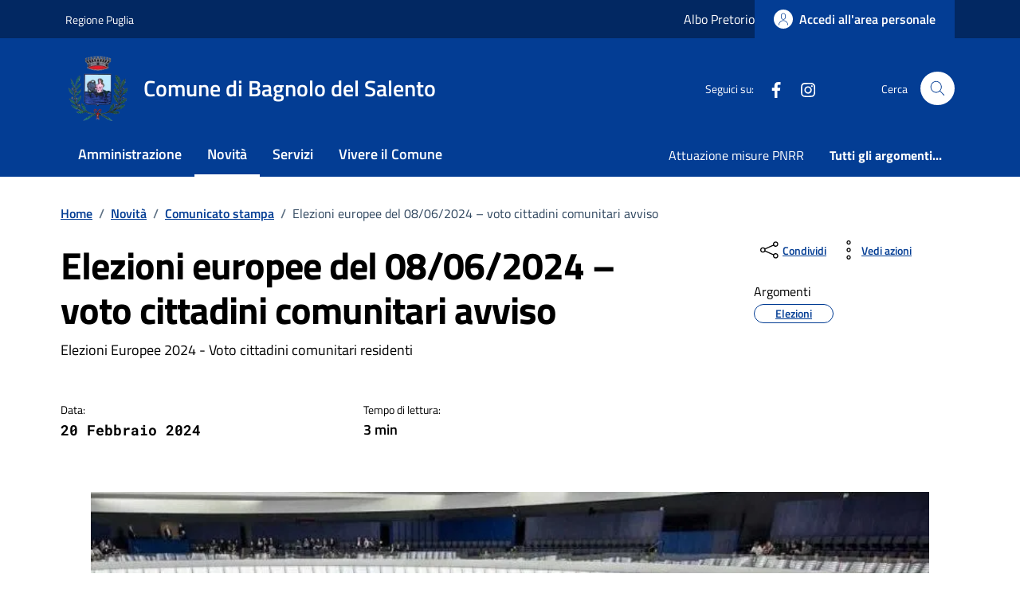

--- FILE ---
content_type: text/css
request_url: https://comune.bagnolodelsalento.le.it/wp-content/themes/design-comuni-wordpress-theme/assets/css/fonts.css?ver=6.9
body_size: 359
content:
@font-face{font-display:swap;font-family:'Titillium Web';font-style:normal;font-weight:300;src:url(../fonts/Titillium_Web/titillium-web-v10-latin-ext_latin-300.eot);src:local(''),url(../fonts/Titillium_Web/titillium-web-v10-latin-ext_latin-300.eot?#iefix) format('embedded-opentype'),url(../fonts/Titillium_Web/titillium-web-v10-latin-ext_latin-300.woff2) format('woff2'),url(../fonts/Titillium_Web/titillium-web-v10-latin-ext_latin-300.woff) format('woff'),url(../fonts/Titillium_Web/titillium-web-v10-latin-ext_latin-300.ttf) format('truetype'),url(../fonts/Titillium_Web/titillium-web-v10-latin-ext_latin-300.svg#TitilliumWeb) format('svg')}@font-face{font-display:swap;font-family:'Titillium Web';font-style:italic;font-weight:300;src:url(../fonts/Titillium_Web/titillium-web-v10-latin-ext_latin-300italic.eot);src:local(''),url(../fonts/Titillium_Web/titillium-web-v10-latin-ext_latin-300italic.eot?#iefix) format('embedded-opentype'),url(../fonts/Titillium_Web/titillium-web-v10-latin-ext_latin-300italic.woff2) format('woff2'),url(../fonts/Titillium_Web/titillium-web-v10-latin-ext_latin-300italic.woff) format('woff'),url(../fonts/Titillium_Web/titillium-web-v10-latin-ext_latin-300italic.ttf) format('truetype'),url(../fonts/Titillium_Web/titillium-web-v10-latin-ext_latin-300italic.svg#TitilliumWeb) format('svg')}@font-face{font-display:swap;font-family:'Titillium Web';font-style:normal;font-weight:400;src:url(../fonts/Titillium_Web/titillium-web-v10-latin-ext_latin-regular.eot);src:local(''),url(../fonts/Titillium_Web/titillium-web-v10-latin-ext_latin-regular.eot?#iefix) format('embedded-opentype'),url(../fonts/Titillium_Web/titillium-web-v10-latin-ext_latin-regular.woff2) format('woff2'),url(../fonts/Titillium_Web/titillium-web-v10-latin-ext_latin-regular.woff) format('woff'),url(../fonts/Titillium_Web/titillium-web-v10-latin-ext_latin-regular.ttf) format('truetype'),url(../fonts/Titillium_Web/titillium-web-v10-latin-ext_latin-regular.svg#TitilliumWeb) format('svg')}@font-face{font-display:swap;font-family:'Titillium Web';font-style:italic;font-weight:400;src:url(../fonts/Titillium_Web/titillium-web-v10-latin-ext_latin-italic.eot);src:local(''),url(../fonts/Titillium_Web/titillium-web-v10-latin-ext_latin-italic.eot?#iefix) format('embedded-opentype'),url(../fonts/Titillium_Web/titillium-web-v10-latin-ext_latin-italic.woff2) format('woff2'),url(../fonts/Titillium_Web/titillium-web-v10-latin-ext_latin-italic.woff) format('woff'),url(../fonts/Titillium_Web/titillium-web-v10-latin-ext_latin-italic.ttf) format('truetype'),url(../fonts/Titillium_Web/titillium-web-v10-latin-ext_latin-italic.svg#TitilliumWeb) format('svg')}@font-face{font-display:swap;font-family:'Titillium Web';font-style:normal;font-weight:700;src:url(../fonts/Titillium_Web/titillium-web-v10-latin-ext_latin-700.eot);src:local(''),url(../fonts/Titillium_Web/titillium-web-v10-latin-ext_latin-700.eot?#iefix) format('embedded-opentype'),url(../fonts/Titillium_Web/titillium-web-v10-latin-ext_latin-700.woff2) format('woff2'),url(../fonts/Titillium_Web/titillium-web-v10-latin-ext_latin-700.woff) format('woff'),url(../fonts/Titillium_Web/titillium-web-v10-latin-ext_latin-700.ttf) format('truetype'),url(../fonts/Titillium_Web/titillium-web-v10-latin-ext_latin-700.svg#TitilliumWeb) format('svg')}@font-face{font-display:swap;font-family:'Titillium Web';font-style:italic;font-weight:700;src:url(../fonts/Titillium_Web/titillium-web-v10-latin-ext_latin-700italic.eot);src:local(''),url(../fonts/Titillium_Web/titillium-web-v10-latin-ext_latin-700italic.eot?#iefix) format('embedded-opentype'),url(../fonts/Titillium_Web/titillium-web-v10-latin-ext_latin-700italic.woff2) format('woff2'),url(../fonts/Titillium_Web/titillium-web-v10-latin-ext_latin-700italic.woff) format('woff'),url(../fonts/Titillium_Web/titillium-web-v10-latin-ext_latin-700italic.ttf) format('truetype'),url(../fonts/Titillium_Web/titillium-web-v10-latin-ext_latin-700italic.svg#TitilliumWeb) format('svg')}@font-face{font-display:swap;font-family:'Titillium Web';font-style:normal;font-weight:600;src:url(../fonts/Titillium_Web/titillium-web-v10-latin-ext_latin-600.eot);src:local(''),url(../fonts/Titillium_Web/titillium-web-v10-latin-ext_latin-600.eot?#iefix) format('embedded-opentype'),url(../fonts/Titillium_Web/titillium-web-v10-latin-ext_latin-600.woff2) format('woff2'),url(../fonts/Titillium_Web/titillium-web-v10-latin-ext_latin-600.woff) format('woff'),url(../fonts/Titillium_Web/titillium-web-v10-latin-ext_latin-600.ttf) format('truetype'),url(../fonts/Titillium_Web/titillium-web-v10-latin-ext_latin-600.svg#TitilliumWeb) format('svg')}@font-face{font-display:swap;font-family:'Titillium Web';font-style:italic;font-weight:600;src:url(../fonts/Titillium_Web/titillium-web-v10-latin-ext_latin-600italic.eot);src:local(''),url(../fonts/Titillium_Web/titillium-web-v10-latin-ext_latin-600italic.eot?#iefix) format('embedded-opentype'),url(../fonts/Titillium_Web/titillium-web-v10-latin-ext_latin-600italic.woff2) format('woff2'),url(../fonts/Titillium_Web/titillium-web-v10-latin-ext_latin-600italic.woff) format('woff'),url(../fonts/Titillium_Web/titillium-web-v10-latin-ext_latin-600italic.ttf) format('truetype'),url(../fonts/Titillium_Web/titillium-web-v10-latin-ext_latin-600italic.svg#TitilliumWeb) format('svg')}@font-face{font-display:swap;font-family:Lora;font-style:normal;font-weight:400;src:url(../fonts/Lora/lora-v20-latin-ext_latin-regular.eot);src:local(''),url(../fonts/Lora/lora-v20-latin-ext_latin-regular.eot?#iefix) format('embedded-opentype'),url(../fonts/Lora/lora-v20-latin-ext_latin-regular.woff2) format('woff2'),url(../fonts/Lora/lora-v20-latin-ext_latin-regular.woff) format('woff'),url(../fonts/Lora/lora-v20-latin-ext_latin-regular.ttf) format('truetype'),url(../fonts/Lora/lora-v20-latin-ext_latin-regular.svg#Lora) format('svg')}@font-face{font-family:Lora;font-style:normal;font-weight:700;src:url(../fonts/Lora/lora-v20-latin-ext_latin-700.eot);src:local(''),url(../fonts/Lora/lora-v20-latin-ext_latin-700.eot?#iefix) format('embedded-opentype'),url(../fonts/Lora/lora-v20-latin-ext_latin-700.woff2) format('woff2'),url(../fonts/Lora/lora-v20-latin-ext_latin-700.woff) format('woff'),url(../fonts/Lora/lora-v20-latin-ext_latin-700.ttf) format('truetype'),url(../fonts/Lora/lora-v20-latin-ext_latin-700.svg#Lora) format('svg')}@font-face{font-display:swap;font-family:Lora;font-style:italic;font-weight:400;src:url(../fonts/Lora/lora-v20-latin-ext_latin-italic.eot);src:local(''),url(../fonts/Lora/lora-v20-latin-ext_latin-italic.eot?#iefix) format('embedded-opentype'),url(../fonts/Lora/lora-v20-latin-ext_latin-italic.woff2) format('woff2'),url(../fonts/Lora/lora-v20-latin-ext_latin-italic.woff) format('woff'),url(../fonts/Lora/lora-v20-latin-ext_latin-italic.ttf) format('truetype'),url(../fonts/Lora/lora-v20-latin-ext_latin-italic.svg#Lora) format('svg')}@font-face{font-display:swap;font-family:Lora;font-style:italic;font-weight:700;src:url(../fonts/Lora/lora-v20-latin-ext_latin-700italic.eot);src:local(''),url(../fonts/Lora/lora-v20-latin-ext_latin-700italic.eot?#iefix) format('embedded-opentype'),url(../fonts/Lora/lora-v20-latin-ext_latin-700italic.woff2) format('woff2'),url(../fonts/Lora/lora-v20-latin-ext_latin-700italic.woff) format('woff'),url(../fonts/Lora/lora-v20-latin-ext_latin-700italic.ttf) format('truetype'),url(../fonts/Lora/lora-v20-latin-ext_latin-700italic.svg#Lora) format('svg')}@font-face{font-display:swap;font-family:'Roboto Mono';font-style:normal;font-weight:400;src:url(../fonts/Roboto_Mono/roboto-mono-v13-latin-ext_latin-regular.eot);src:local(''),url(../fonts/Roboto_Mono/roboto-mono-v13-latin-ext_latin-regular.eot?#iefix) format('embedded-opentype'),url(../fonts/Roboto_Mono/roboto-mono-v13-latin-ext_latin-regular.woff2) format('woff2'),url(../fonts/Roboto_Mono/roboto-mono-v13-latin-ext_latin-regular.woff) format('woff'),url(../fonts/Roboto_Mono/roboto-mono-v13-latin-ext_latin-regular.ttf) format('truetype'),url(../fonts/Roboto_Mono/roboto-mono-v13-latin-ext_latin-regular.svg#RobotoMono) format('svg')}@font-face{font-display:swap;font-family:'Roboto Mono';font-style:normal;font-weight:700;src:url(../fonts/Roboto_Mono/roboto-mono-v13-latin-ext_latin-700.eot);src:local(''),url(../fonts/Roboto_Mono/roboto-mono-v13-latin-ext_latin-700.eot?#iefix) format('embedded-opentype'),url(../fonts/Roboto_Mono/roboto-mono-v13-latin-ext_latin-700.woff2) format('woff2'),url(../fonts/Roboto_Mono/roboto-mono-v13-latin-ext_latin-700.woff) format('woff'),url(../fonts/Roboto_Mono/roboto-mono-v13-latin-ext_latin-700.ttf) format('truetype'),url(../fonts/Roboto_Mono/roboto-mono-v13-latin-ext_latin-700.svg#RobotoMono) format('svg')}@font-face{font-display:swap;font-family:'Roboto Mono';font-style:italic;font-weight:400;src:url(../fonts/Roboto_Mono/roboto-mono-v13-latin-ext_latin-italic.eot);src:local(''),url(../fonts/Roboto_Mono/roboto-mono-v13-latin-ext_latin-italic.eot?#iefix) format('embedded-opentype'),url(../fonts/Roboto_Mono/roboto-mono-v13-latin-ext_latin-italic.woff2) format('woff2'),url(../fonts/Roboto_Mono/roboto-mono-v13-latin-ext_latin-italic.woff) format('woff'),url(../fonts/Roboto_Mono/roboto-mono-v13-latin-ext_latin-italic.ttf) format('truetype'),url(../fonts/Roboto_Mono/roboto-mono-v13-latin-ext_latin-italic.svg#RobotoMono) format('svg')}@font-face{font-display:swap;font-family:'Roboto Mono';font-style:italic;font-weight:700;src:url(../fonts/Roboto_Mono/roboto-mono-v13-latin-ext_latin-700italic.eot);src:local(''),url(../fonts/Roboto_Mono/roboto-mono-v13-latin-ext_latin-700italic.eot?#iefix) format('embedded-opentype'),url(../fonts/Roboto_Mono/roboto-mono-v13-latin-ext_latin-700italic.woff2) format('woff2'),url(../fonts/Roboto_Mono/roboto-mono-v13-latin-ext_latin-700italic.woff) format('woff'),url(../fonts/Roboto_Mono/roboto-mono-v13-latin-ext_latin-700italic.ttf) format('truetype'),url(../fonts/Roboto_Mono/roboto-mono-v13-latin-ext_latin-700italic.svg#RobotoMono) format('svg')}

--- FILE ---
content_type: text/css
request_url: https://comune.bagnolodelsalento.le.it/wp-content/themes/design-comuni-wordpress-theme/assets/css/modifiche-comuni.css
body_size: -69
content:
.card-wrapper{padding-bottom:0}.cmp-list-card-img-hr .img-fluid.img-responsive{width:100%;height:100%;-o-object-fit:cover;object-fit:cover}@media (min-width:576px){.cmp-list-card-img .card.card-img .card-body,.cmp-list-card-img .cmp-list-card-img-hr .card.card-img .card-img-none,.cmp-list-card-img-hr .cmp-list-card-img .card.card-img .card-img-none{padding:1.78rem 1.33rem}}@media (min-width:768px){.cmp-list-card-img-hr .col-4,.cmp-list-card-img-hr .col-8{width:100%!important}.cmp-list-card-img-hr .img-fluid.img-responsive{height:auto;max-height:160px}}


